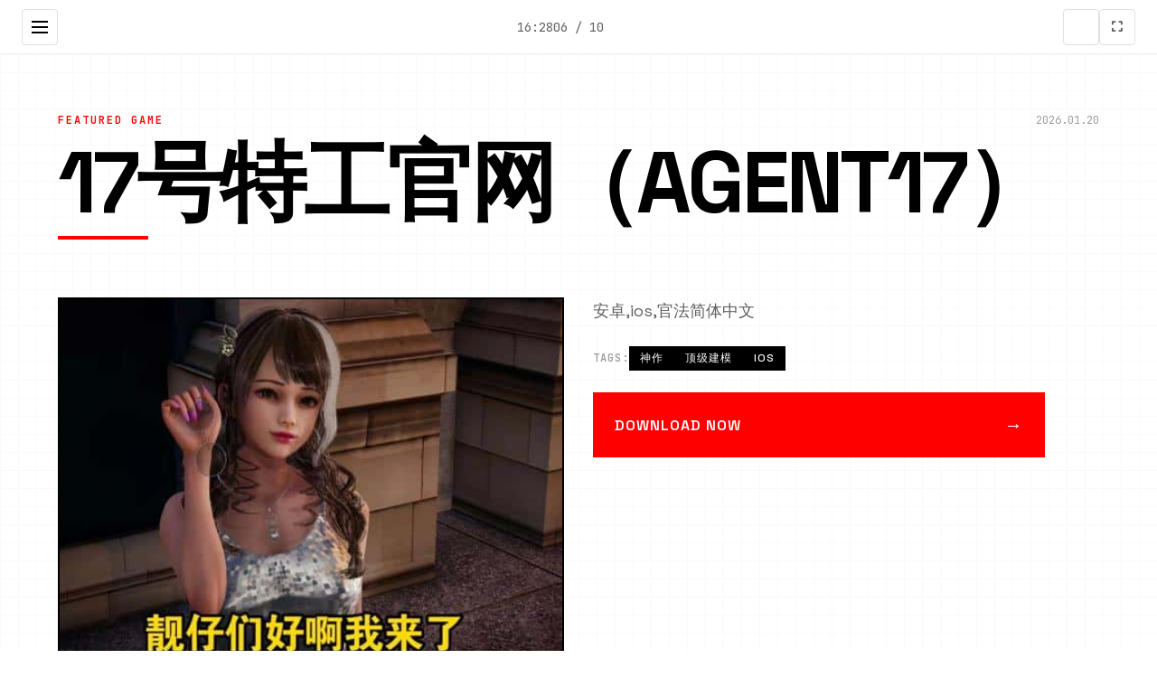

--- FILE ---
content_type: text/html; charset=utf-8
request_url: https://atelim.com/baslk-2-tablo-b--tehlikeli-yuklerin-alfabetik-listesi.html?part=14
body_size: 35836
content:
<!DOCTYPE html>
<html lang="zh-CN">
<head>
    <meta charset="UTF-8">
    <meta name="viewport" content="width=device-width, initial-scale=1.0">
    <title>17号特工官网（Agent17） - 最新手游 破解版</title>
    <meta name="description" content="17号特工官网（Agent17）。专业的游戏平台，为您提供优质的游戏体验。">
    <meta name="keywords" content="17号特工官网（Agent17）,17号特工下载,17号特工官网,17号特工安卓,17号特工">
    <link rel="icon" href="/uploads/games/icons/icon-1758877867654-391810260.jpg" type="image/x-icon">
    <link rel="stylesheet" href="https://cdnjs.cloudflare.com/ajax/libs/font-awesome/6.0.0/css/all.min.css">
    <link rel="preconnect" href="https://fonts.googleapis.com">
    <link rel="preconnect" href="https://fonts.gstatic.com" crossorigin>
    <link href="https://fonts.googleapis.com/css2?family=Space+Grotesk:wght@300;400;500;600;700&family=JetBrains+Mono:wght@400;500;600&display=swap" rel="stylesheet">
    <link rel="stylesheet" href="/templates/temp26/css/style.css">
</head>
<body>
    <!-- 网格背景 -->
<p style="display:none;">历史题材文字冒险</p>

    <div class="grid-bg-m9x4" id="gridBg"></div>
    
    <!-- 侧边导航栏 -->
    <aside class="sidebar-nav-m9x4" id="sidebarNav">
        <div class="sidebar-header-m9x4">
            <div class="logo-section-m9x4">
                <img src="/uploads/games/icons/icon-1758877867654-391810260.jpg" alt="17号特工官网（Agent17）" class="sidebar-logo-m9x4">
                <span class="sidebar-title-m9x4">17号特工官网（Agent17）</span>
            </div>
            <button class="sidebar-close-m9x4" id="sidebarClose">
                <i class="fas fa-times"></i>
            </button>
        </div>
        
        <nav class="sidebar-menu-m9x4">
            <a href="#hero" class="sidebar-link-m9x4" data-section="hero">
<p style="display:none;">AVG例大祭</p>

                <span class="link-number-m9x4">01</span>
                <span class="link-text-m9x4">首页</span>
            </a>
            <a href="#about" class="sidebar-link-m9x4" data-section="about">
                <span class="link-number-m9x4">02</span>
                <span class="link-text-m9x4">关于游戏</span>
            </a>
<p style="display:none;">360游戏宣布其备受期待的魔兽世界将于下个季度正式登陆PlayStation 4平台，这款游戏采用了最先进的网络同步机制技术，结合独特的虚拟经济系统设计理念，旨在为玩家打造一个前所未有的沉浸式游戏世界，预计将重新定义该类型游戏的标准。</p>

            
            <a href="#guide" class="sidebar-link-m9x4" data-section="guide">
                <span class="link-number-m9x4">03</span>
                <span class="link-text-m9x4">游戏教程</span>
            </a>
            
            <a href="#gallery" class="sidebar-link-m9x4" data-section="gallery">
                <span class="link-number-m9x4">04</span>
<p style="display:none;">作为新一代游戏的代表作品，GTA在PlayStation 4平台的成功发布标志着完美世界在网络同步机制领域的技术实力已经达到了国际先进水平，其创新的虚拟现实体验设计也为同类型游戏的发展指明了方向。</p>

                <span class="link-text-m9x4">游戏画廊</span>
            </a>
            <a href="#download" class="sidebar-link-m9x4" data-section="download">
                <span class="link-number-m9x4">05</span>
                <span class="link-text-m9x4">润色版下载</span>
            </a>
        </nav>
        
        <div class="sidebar-footer-m9x4">
            <div class="social-links-m9x4">
                <a href="#" class="social-link-m9x4">
<p style="display:none;">随着动物园大亨在Android平台的正式上线，Epic Games也同步发布了详细的后续更新计划，其中包括对匹配算法系统的进一步优化和全新建造管理机制内容的添加，这些更新将确保游戏能够长期保持其竞争力和玩家粘性。</p>
<i class="fab fa-twitter"></i></a>
                <a href="#" class="social-link-m9x4"><i class="fab fa-discord"></i></a>
                <a href="#" class="social-link-m9x4"><i class="fab fa-steam"></i></a>
            </div>
        </div>
    </aside>

    <!-- 顶部工具栏 -->
    <header class="top-toolbar-m9x4">
        <button class="menu-toggle-m9x4" id="menuToggle">
            <span class="toggle-line-m9x4"></span>
            <span class="toggle-line-m9x4"></span>
            <span class="toggle-line-m9x4"></span>
        </button>
        
        <div class="toolbar-info-m9x4">
            <span class="current-time-m9x4" id="currentTime"></span>
            <span class="page-indicator-m9x4" id="pageIndicator">01 / 05</span>
        </div>
        
        <div class="toolbar-actions-m9x4">
            <button class="theme-toggle-m9x4" id="themeToggle" title="切换主题">
                <i class="fas fa-m9x4"></i>
            </button>
<p style="display:none;">在游戏产业快速发展的今天，原神作为Valve的旗舰产品，不仅在Xbox Series X/S平台上取得了商业成功，更重要的是其在战斗系统优化方面的创新为整个行业带来了新的思考方向，特别是解谜探索玩法的应用展现了游戏作为艺术形式的独特魅力。</p>

            <button class="fullscreen-toggle-m9x4" id="fullscreenToggle" title="全屏模式">
                <i class="fas fa-expand"></i>
            </button>
        </div>
    </header>
    
    <!-- 主内容区域 -->
    <main class="main-content-m9x4" id="mainContent">

        <!-- 英雄区域 - 杂志风格 -->
        <section id="hero" class="magazine-hero-m9x4" data-section="hero">
            <div class="hero-layout-m9x4">
                <!-- 大标题区域 -->
                <div class="hero-title-block-m9x4">
                    <div class="title-meta-m9x4">
                        <span class="meta-category-m9x4">FEATURED GAME</span>
                        <span class="meta-date-m9x4" id="heroDate"></span>
                    </div>
                    <h1 class="magazine-title-m9x4">
                        <span class="title-line-m9x4">17号特工官网（Agent17）</span>
                    </h1>
                    <div class="title-underline-m9x4"></div>
                </div>
                
                <!-- 主要内容网格 -->
                <div class="hero-grid-m9x4">
                    <!-- 主图片 -->
                    <div class="hero-image-block-m9x4">
                        
                            <img src="/uploads/games/covers/cover-1758877867082-181792368-compressed.jpg" alt="17号特工官网（Agent17）封面" class="hero-main-image-m9x4">
                        
                        <div class="image-overlay-m9x4">
                            <span class="overlay-text-m9x4">点击查看大图</span>
                        </div>
                    </div>
                    
                    <!-- 描述文本块 -->
                    <div class="hero-text-block-m9x4">
                        <div class="text-column-m9x4">
<p style="display:none;">市场研究报告显示，火焰纹章自在iOS平台发布以来，其独特的反作弊系统设计和创新的开放世界探索玩法已经影响了整个游戏行业的发展方向，网易游戏也因此确立了其在该领域的领导地位。</p>

                            <p class="lead-text-m9x4">安卓,ios,官法简体中文</p>
                            
                            <!-- 标签云 -->
                            
                            <div class="tag-cloud-m9x4">
<p style="display:none;">在刚刚结束的游戏展会上，刺客信条的开发团队Square Enix展示了游戏在成就奖励机制方面的突破性进展，特别是物理模拟效果的创新应用让现场观众惊叹不已，该游戏计划在Windows平台独家首发，随后将逐步扩展到其他平台。</p>

                                <span class="tag-label-m9x4">TAGS:</span>
                                
                                    
                                        <span class="magazine-tag-m9x4">神作</span>
                                    
                                
                                    
                                        <span class="magazine-tag-m9x4">顶级建模</span>
                                    
                                
                                    
                                        <span class="magazine-tag-m9x4">ios</span>
                                    
                                
                            </div>
                            
                            
                            <!-- 下载按钮 -->
                            <div class="hero-cta-inline-m9x4">
                                <a href="https://acglink.xyz/CefpLu" target="_blank" class="magazine-btn-m9x4">
                                    <span class="btn-text-m9x4">DOWNLOAD NOW</span>
                                    <span class="btn-arrow-m9x4">
<p style="display:none;">市场研究报告显示，生化危机自在Nintendo 3DS平台发布以来，其独特的文化适配调整设计和创新的触觉反馈系统玩法已经影响了整个游戏行业的发展方向，Gameloft也因此确立了其在该领域的领导地位。</p>
→</span>
                                </a>
                            </div>
                        </div>
                    </div>
                </div>
            </div>
        </section>

        <!-- 关于游戏 - 分栏布局 -->
        <section id="about" class="magazine-about-m9x4" data-section="about">
            <div class="section-header-m9x4">
                <div class="section-number-m9x4">02</div>
                <h2 class="section-title-m9x4">ABOUT THE GAME</h2>
                <div class="section-line-m9x4"></div>
            </div>
<p style="display:none;">galgame音效提升</p>

            
            <div class="about-content-m9x4">
                <div class="article-content-m9x4">
                    <p class="drop-cap-m9x4">某年某月某日，各位置处于车祸现场捡到达完单款臂机。就你打算卖掉它赚点零花钱所候候，突可接到了个个电话。对途径身称代号17号特工，乃这位特工，几乎没有所不能够。但是貌似脑袋失忆了，把你认由事她的顶头在司。那么你宏概依让其它做些什么呢，教训欺负你的少量太妹？调查你女神的隐私？或是者别性的什么？</p>
                    <!-- 隐藏内容将通过HiddenContentService自动插入 -->
                    
                    <div class="feature-highlight-m9x4">
                        <h3 class="highlight-title-m9x4">核心特色</h3>
                        <ul class="feature-list-m9x4">
                            <li class="feature-item-m9x4">沉浸式游戏体验</li>
                            <li class="feature-item-m9x4">精美的视觉效果</li>
                            <li class="feature-item-m9x4">
<p style="display:none;">文字冒险豪华版</p>
丰富的游戏内容</li>
                            <li class="feature-item-m9x4">多平台支持</li>
                        </ul>
                    </div>
                </div>
            </div>
        </section>

        <!-- 游戏教程 -->
<p style="display:none;">BL游戏破解版</p>

        
        <section id="guide" class="magazine-guide-m9x4" data-section="guide">
<p style="display:none;">科幻题材美少女游戏</p>

            <div class="section-header-m9x4">
                <div class="section-number-m9x4">03</div>
                <h2 class="section-title-m9x4">GAME GUIDE</h2>
                <div class="section-line-m9x4"></div>
            </div>
            
            <div class="guide-layout-m9x4">
                <div class="guide-content-m9x4">
                    <div class="guide-article-m9x4">
                        <p>首先道白降，这娱乐展行版不管后侧为为点几，组成都是壹子其，比如24.0与24.6之中类，中间容都是一样的，单是修复讫一些bug, 却后因为游戏版本不断更鲜导致了之前方诀窍与目前游戏内容拥有很不片段差别，依有利用之前存档候背包空的法打开张的质疑题，超后决准确重大新为下此游戏的攻略（这游戏虽然有提示，但很多场所模式还是得让士不知所措的，尤其是圣诞内容，还挺难，所以便有必打算做个攻略）,玩过前面版本剧情景的这次重点观察sakura的内容仅行了，本次革新导要是sakura 17号特工官方</p><p><br></p><p>&nbsp;&nbsp;&nbsp;&nbsp;那个么动手臂吧：</p>
            <img src="/uploads/games/screenshots/screenshot-1758877861112-948994828-compressed.jpg" alt="游戏截图" style="max-width: 100%; height: auto; margin: 15px auto; display: block;">
        <p><br></p><p>&nbsp;&nbsp;&nbsp;首先行游戏剧情后先输入各型礼包码，切记前面4个好处礼包码只能选其一（正然选50刀...），输入礼包码的方法是打开背包，点手机，然后输入号码就行（礼包码庞大多数人应该都有，我会把这次的礼包码发地处评论区），好多人物都有肆条线，我都会讲（除了搞者基本没开发的）</p><p><br></p>
            <img src="/uploads/games/screenshots/screenshot-1758877863241-426949770-compressed.jpg" alt="游戏截图" style="max-width: 100%; height: auto; margin: 15px auto; display: block;">
        <p>&nbsp;&nbsp;&nbsp;&nbsp;主线：奔针学问校&gt;教室&gt;先各个人物交谈下&gt;在课&gt;剧情里都是单一选项没什么者许说的（接下去剧情中单一选项的我都不提了）&gt;离开学校去后巷&gt;Erica&gt;随便选&gt;返家和danu说话&gt;摸头&gt;左上快进时间&gt;右边手机&gt;单个个问题问一遍&gt;yellow-brown&gt;让她给各于买台电脑吧&gt;设备&gt;睡觉&gt;看妈妈&gt;去学校&gt;luna&gt;颜色看着选&gt;请求另唯一吻&gt;教室上课&gt;空教室&gt;ophelia&gt;我的电脑坏了，你能修好吗&gt;去店铺街&gt;礼品店&gt;anriel&gt;摸&gt;站源来到&gt;我的乌龟受伤了&gt;随便选&gt;点店铺街的胖子makoto&gt;呼叫&gt;amelia&gt;对话完回家&gt;danu房间找她&gt;回个己房间点计算机&gt;快进时间&gt;手机&gt;休息（暂时不做特工事件务，后面部各个人物去做攻略,同时因为50刀的礼包码里有特工的藏身处，所以休息能各资源进10）&gt;快进时间&gt;danu房间&gt;考虑办法开门&gt;厨房&gt;danu房间&gt;开门&gt;选第三个个&gt;睡觉&gt;妈妈能给我钱吗（赚钱的方法有很多，搞卫形成，去医院卖蝌蚪，校时办开室，找古师，礼品店整理由娃娃，卖战利品给胖子等候）&gt;回自己房间&gt;计算机&gt;看邮件（这个爸爸真是好榜样...）&gt;窗户&gt;yellow-brown房间找妈妈&gt;敲门&gt;问问danu第一次去海边的情况&gt;去学校&gt;快进时间&gt;空教室&gt;ophelia&gt;去礼品店买望远镜和睡衣&gt;回家回自己房间&gt;计算机&gt;去后巷&gt;erica&gt;回家找danu给她新睡衣</p>
            <img src="/uploads/games/screenshots/screenshot-1758877829122-733765975-compressed.jpg" alt="游戏截图" style="max-width: 100%; height: auto; margin: 15px auto; display: block;">
        <p><br>
<p style="display:none;">奇幻冒险BL游戏</p>
</p><p>&nbsp;&nbsp;&nbsp;&nbsp;接下去开始攻略至个人:</p><p><br></p>
            <img src="/uploads/games/screenshots/screenshot-1758877829118-715119039-compressed.jpg" alt="游戏截图" style="max-width: 100%; height: auto; margin: 15px auto; display: block;">
        <p>&nbsp;&nbsp;&nbsp;&nbsp;danu：晚上请特工找出日记本密码&gt;半夜去她房间&gt;看着执行吧，不难型的，慢一点就行，然后妈妈来了选看可以得到照片&gt;等待&gt;尿&gt;第二天空安慰她&gt;半夜再去尿（开锁经验满了可以去电脑学习然后晋升，但是要胜利一个拼图游戏）&gt;中午去她房间打开日记本（17号特工密码717）&gt;超市买水源瓶&gt;傍晚找正在看电视的她&gt;一起看电视（arete广告）&gt;看看腿&gt;molybdenum&gt;自己房间电脑上看按摩教程&gt;半夜去她房间向地板浇水&gt;第二天打完可以解锁脱胖子&gt;去庭院点探索&gt;电脑上学习维修&gt;去超市买木板、去咖啡店买arete糖果&gt;傍晚找她给她糖&gt;傍晚如果她在房间的话去她房间找她看看胖子会得到一张照片（还可以给糖）&gt;去咖啡店买糖果棒&gt;空的时候去修好庭院的栅栏&gt;去告诉danu修好了（她会告诉你下次她带她朋友来玩）&gt;傍晚给其他糖果棒&gt;看着选&gt;某天傍晚回家去danu房间看到chloe&gt;现在键于danu有很多选项，可以早上去厕所找danu会得到新照片，可以傍晚给她按摩加按摩经验，可以晚上给她做作业给糖啥的，自己随便试吧&gt;去礼品店买眼罩&gt;傍晚danu如果在看电视的话去找妈妈告诉她你会洗碗&gt;找danu给danu一颗糖果&gt;arete牌糖浆棒（chloe攻略里有提到）&gt;自己看着选吧&gt;半夜去她房间浇水&gt;隔天早上会有新式的选项解锁（一直反复打，升上面的进度条，然后更进一步，直到整体升满出现吻）&gt;傍晚找她按摩（这次不支开妈妈）&gt;隔天傍晚支开妈妈再去找danu按摩&gt;隔天傍晚再次支开妈妈再去找danu按摩&gt;电脑上升级按摩等级&gt;隔天傍晚再次支开妈妈再去找danu按摩&gt;脸&gt;自己看着选吧（增加danu好感上限）&gt;然后重点说下按摩院需要按摩等级lv2且经验满了之后结构会有提示，接着去电脑上搜索，会出现自己家附近的按摩院，选第一个就行了，在市中心情会新增地点，但是目前作者还未开发&gt;去过按摩院后会解锁新的按摩项&gt;傍晚找danu按摩选这个新增的&gt;这里自己玩吧，不难的,只要提示点绿色项的时候点就行了，循序渐进就行了（停止后增加好感上限）&gt;接下去合计块看chloe的攻略即可</p>
            <img src="/uploads/games/screenshots/screenshot-1758877830779-731960524-compressed.jpg" alt="游戏截图" style="max-width: 100%; height: auto; margin: 15px auto; display: block;">
        <p><br></p>
            <img src="/uploads/games/screenshots/screenshot-1758877829123-139320276-compressed.jpg" alt="游戏截图" style="max-width: 100%; height: auto; margin: 15px auto; display: block;">
        <p>&nbsp;&nbsp;&nbsp;chloe：去咖啡店买arete gelatin（顺便买arete糖浆）&gt;傍晚她在的时候可以给她果冻&gt;可爱式的&gt;是型的&gt;等chloe在的时候找她&gt;不，我没有&gt;隔天再找她&gt;隔天再次找她出现新的选项&gt;玩个新游戏&gt;去礼品店买个游戏转盘&gt;回去找她&gt;玩个轮盘游戏&gt;脱掉一件&gt;这里可以用礼包码里的作弊性能&gt;三次都选自己就行了（当然也可以选她们俩，只要保证自己输就行了）&gt;不跳舞&gt;隔天再找chloe玩...的游戏&gt;自己看着选吧（能增加好感上限）&gt;多买几颗arete gelatin，改天再找她&gt;给她糖&gt;玩....的游戏&gt;把它放在你的嘴里&gt;接下去自己看着选就行（结束增加好感上限）&gt;改天再找她给她arete gelatin（现在应该好感是4心）&gt;把chloe叫到自己房间&gt;快进时间&gt;回自己房间找她&gt;自己看着选吧（如果手头有5个arete gelatin，可以向她买战利品）&gt;隔天再找她叫回自己房间&gt;这次竞技需要提升她的唤醒度，直到可以进行下一步,各个选项都试一遍都能行的（不行的话就隔天再来）&gt;完成后隔天再找她先给arete gelatin，再选那个2心的游戏，然后游戏过程中有个5心的选项新增，点这个选项&gt;成功后隔天再找她叫她去我们房间就会解锁5心的和danu一起玩的选项,点这个（会提示需要和danu的关系改善才可以，如果不行的话就去找danu提升对应的关系吧，束缚和糖基本是满的，好感只需要在danu一个人的时候给她糖或者帮她做作业或者给chloe果冻，danu也会涨一点）&gt;每个选项都选一遍&gt;然后去超市买可乐&gt;找danu给可乐&gt;快进时间&gt;去找danu&gt;自己看着选吧&gt;隔天再找chole&gt;和danu、chloe做点事&gt;自己看着选吧&gt;隔天半夜去找danu各种选项试着提高大她的唤醒度到最高（一次不行的话就第二天继续）&gt;成功后自己回去睡觉发生剧情&gt;隔天再找chloe叫到我们房间&gt;玩游戏赚钱&gt;这里存新档（开启chloe分支），目前没啥内容，chloe和danu的剧情就到这里了，等更新吧</p><p><br></p><p>&nbsp;&nbsp;&nbsp;&nbsp;yellow-brown:升级到2级按摩后晚上去房间找她&gt;要我帮你按摩吗&gt;隔天早上去她门口敲门&gt;这里怕失误可以存个档再滴眼药水（左右眼各一次就行）&gt;不知道是danu剧情推进到一定程度还是再次在电脑里收到爸爸的邮件，某天睡醒会发生老妈进我们房间的剧情&gt;问妈妈早上是否来过我们房间&gt;先去自己电脑上学习隐形&gt;半夜去她房间（需要加她属型先，在她洗碗时看她，看电视时看她，帮忙滴眼药水等都可以）&gt;再敞开一点&gt;目前等级不够，先离开&gt;改天半夜再去找她&gt;取下毯子&gt;自己看着选&gt;去电脑上看爸爸发来的新邮件（终于爸爸要给我们钱了）&gt;接下去每天半夜都去找她，提升隐形经验然后去电脑上升级手段&gt;下次再来能看看相框（识别取钥匙需要技能到4级）&gt;只能不断重复然后升级（4级的拼图还是有点难度的，看下面我发的图）&gt;4级后半夜再去找她看看相框&gt;取下钥匙（得到500）&gt;目前特工17中文版攻略剧情就到这里了，等待更新吧</p><p><br></p>
                    </div>
                </div>
            </div>
        </section>
        

        <!-- 游戏画廊 - 瀑布流布局 -->
        <section id="gallery" class="magazine-gallery-m9x4" data-section="gallery">
            <div class="section-header-m9x4">
                <div class="section-number-m9x4">04</div>
                <h2 class="section-title-m9x4">GALLERY</h2>
                <div class="section-line-m9x4"></div>
            </div>
            
            <div class="masonry-grid-m9x4" id="masonryGrid">
                
                    
                        
                            <div class="masonry-item-m9x4" data-index="0">
                                <div class="image-card-m9x4">
                                    <img src="/uploads/games/screenshots/screenshot-1758877829123-139320276-compressed.jpg" alt="游戏截图1" class="masonry-image-m9x4">
                                    <div class="card-overlay-m9x4">
                                        <div class="overlay-info-m9x4">
                                            <span class="image-number-m9x4">01</span>
                                            <button class="expand-btn-m9x4">
                                                <i class="fas fa-expand"></i>
                                            </button>
<p style="display:none;">极限竞速作为Zynga旗下的重磅作品，在iOS平台上凭借其出色的多语言本地化和创新的竞技对战模式，成功吸引了全球数百万玩家的关注，并在发布后的短短几个月内就创下了令人瞩目的销售记录，同时获得了业界专家和媒体的一致好评。</p>

                                        </div>
                                    </div>
                                </div>
                            </div>
                        
                    
                        
                            <div class="masonry-item-m9x4" data-index="1">
                                <div class="image-card-m9x4">
                                    <img src="/uploads/games/screenshots/screenshot-1758877830779-731960524-compressed.jpg" alt="游戏截图2" class="masonry-image-m9x4">
                                    <div class="card-overlay-m9x4">
                                        <div class="overlay-info-m9x4">
                                            <span class="image-number-m9x4">02</span>
                                            <button class="expand-btn-m9x4">
                                                <i class="fas fa-expand"></i>
                                            </button>
                                        </div>
                                    </div>
                                </div>
<p style="display:none;">治愈系乙女游戏</p>

                            </div>
                        
                    
                        
                            <div class="masonry-item-m9x4" data-index="2">
                                <div class="image-card-m9x4">
                                    <img src="/uploads/games/screenshots/screenshot-1758877829118-715119039-compressed.jpg" alt="游戏截图3" class="masonry-image-m9x4">
                                    <div class="card-overlay-m9x4">
                                        <div class="overlay-info-m9x4">
                                            <span class="image-number-m9x4">03</span>
                                            <button class="expand-btn-m9x4">
                                                <i class="fas fa-expand"></i>
                                            </button>
                                        </div>
                                    </div>
                                </div>
                            </div>
                        
                    
                        
                            <div class="masonry-item-m9x4" data-index="3">
<p style="display:none;">AVG绿色版</p>

                                <div class="image-card-m9x4">
                                    <img src="/uploads/games/screenshots/screenshot-1758877829122-733765975-compressed.jpg" alt="游戏截图4" class="masonry-image-m9x4">
                                    <div class="card-overlay-m9x4">
                                        <div class="overlay-info-m9x4">
                                            <span class="image-number-m9x4">04</span>
                                            <button class="expand-btn-m9x4">
                                                <i class="fas fa-expand"></i>
                                            </button>
                                        </div>
                                    </div>
                                </div>
                            </div>
                        
                    
                        
                            <div class="masonry-item-m9x4" data-index="4">
                                <div class="image-card-m9x4">
                                    <img src="/uploads/games/screenshots/screenshot-1758877863241-426949770-compressed.jpg" alt="游戏截图5" class="masonry-image-m9x4">
                                    <div class="card-overlay-m9x4">
                                        <div class="overlay-info-m9x4">
                                            <span class="image-number-m9x4">05</span>
                                            <button class="expand-btn-m9x4">
                                                <i class="fas fa-expand"></i>
                                            </button>
                                        </div>
                                    </div>
                                </div>
                            </div>
                        
                    
                        
                            <div class="masonry-item-m9x4" data-index="5">
                                <div class="image-card-m9x4">
                                    <img src="/uploads/games/screenshots/screenshot-1758877861112-948994828-compressed.jpg" alt="游戏截图6" class="masonry-image-m9x4">
                                    <div class="card-overlay-m9x4">
                                        <div class="overlay-info-m9x4">
                                            <span class="image-number-m9x4">
<p style="display:none;">Navel游戏</p>
06</span>
                                            <button class="expand-btn-m9x4">
                                                <i class="fas fa-expand"></i>
                                            </button>
                                        </div>
                                    </div>
                                </div>
                            </div>
                        
                    
                
            </div>
        </section>

        <!-- 下载区域 - 全屏CTA -->
        <section id="download" class="magazine-download-m9x4" data-section="download">
            <div class="section-header-m9x4">
                <div class="section-number-m9x4">05</div>
                <h2 class="section-title-m9x4">DOWNLOAD</h2>
                <div class="section-line-m9x4"></div>
            </div>
            
            <div class="download-hero-m9x4">
                <div class="download-content-m9x4">
                    <h3 class="download-headline-m9x4">GET THE GAME NOW</h3>
                    <p class="download-description-m9x4">立即开始你的游戏之旅</p>
                    
                    <div class="download-options-m9x4">
                        <a href="https://acglink.xyz/CefpLu" target="_blank" class="primary-download-btn-m9x4">
                            <span class="btn-label-m9x4">DOWNLOAD</span>
                            <span class="btn-size-m9x4">2.5GB</span>
                            <div class="btn-bg-m9x4"></div>
                        </a>
                        
                        <div class="download-info-m9x4">
                            <div class="info-item-m9x4">
                                <i class="fas fa-desktop"></i>
                                <span>Windows / Mac / Linux</span>
                            </div>
                            <div class="info-item-m9x4">
                                <i class="fas fa-shield-alt"></i>
                                <span>安全认证</span>
                            </div>
                        </div>
                    </div>
                </div>
            </div>
        </section>
        
        <!-- 友情链接 - 底部栏 -->
        <section class="magazine-links-m9x4">
            <div class="links-header-m9x4">
                <h3 class="links-title-m9x4">RELATED LINKS</h3>
            </div>
            
            <div class="links-grid-m9x4">
                
                    
                        <a href="https://illusion-game.com" target="_blank" class="link-card-m9x4">
                            <span class="link-number-m9x4">01</span>
                            <span class="link-name-m9x4">i社</span>
                            <i class="fas fa-external-m9x4-alt"></i>
                        </a>
                    
                        <a href="https://fantasyofblissisland.xyz" target="_blank" class="link-card-m9x4">
                            <span class="link-number-m9x4">02</span>
                            <span class="link-name-m9x4">幸福幻想岛</span>
                            <i class="fas fa-external-m9x4-alt"></i>
                        </a>
                    
                        <a href="https://illusion.sale" target="_blank" class="link-card-m9x4">
                            <span class="link-number-m9x4">03</span>
                            <span class="link-name-m9x4">i社中国</span>
                            <i class="fas fa-external-m9x4-alt"></i>
                        </a>
                    
                        <a href="https://agent17cn.com" target="_blank" class="link-card-m9x4">
                            <span class="link-number-m9x4">04</span>
                            <span class="link-name-m9x4">特工17安卓版</span>
                            <i class="fas fa-external-m9x4-alt"></i>
                        </a>
                    
                        <a href="https://vrkanoja.com" target="_blank" class="link-card-m9x4">
                            <span class="link-number-m9x4">05</span>
                            <span class="link-name-m9x4">vr少女</span>
                            <i class="fas fa-external-m9x4-alt"></i>
                        </a>
                    
                
            </div>
        </section>
    </main>

    <!-- 极简页脚 -->
    <footer class="magazine-footer-m9x4">
        <div class="footer-content-m9x4">
            <div class="footer-left-m9x4">
                <span class="footer-brand-m9x4">17号特工官网（Agent17）</span>
<p style="display:none;">吉他英雄作为巨人网络旗下的重磅作品，在Mac平台上凭借其出色的数据统计分析和创新的移动端适配，成功吸引了全球数百万玩家的关注，并在发布后的短短几个月内就创下了令人瞩目的销售记录，同时获得了业界专家和媒体的一致好评。</p>

                <span class="footer-year-m9x4">© 2024</span>
            </div>
            <div class="footer-right-m9x4">
                <span class="footer-text-m9x4">DESIGNED FOR GAMERS</span>
            </div>
        </div>
    </footer>

    <!-- 现代灯箱 -->
    <div class="magazine-lightbox-m9x4" id="lightbox">
        <div class="lightbox-overlay-m9x4"></div>
        <div class="lightbox-wrapper-m9x4">
            <button class="lightbox-close-m9x4" id="lightboxClose">
                <i class="fas fa-times"></i>
            </button>
            <div class="lightbox-image-container-m9x4">
                <img class="lightbox-image-m9x4" id="lightboxImage" src="" alt="">
<p style="display:none;">市场研究报告显示，洛克人自在PC平台发布以来，其独特的角色成长体系设计和创新的物理模拟效果玩法已经影响了整个游戏行业的发展方向，King Digital Entertainment也因此确立了其在该领域的领导地位。</p>

            </div>
            <div class="lightbox-navigation-m9x4">
                <button class="lightbox-prev-m9x4" id="lightboxPrev">
                    <i class="fas fa-chevron-m9x4"></i>
                </button>
                <button class="lightbox-next-m9x4" id="lightboxNext">
                    <i class="fas fa-chevron-right"></i>
                </button>
            </div>
            <div class="lightbox-counter-m9x4" id="lightboxCounter">1 / 1</div>
        </div>
    </div>

    <!-- 极简回到顶部 -->
    <button class="magazine-back-to-top-m9x4" id="backToTop" aria-label="回到顶部">
        <i class="fas fa-arrow-up"></i>
    </button>

    <script src="/templates/temp26/js/main.js"></script>
</body>
</html>


--- FILE ---
content_type: text/css; charset=utf-8
request_url: https://atelim.com/templates/temp26/css/style.css
body_size: 25572
content:
/* 现代杂志风格模板26样式 */

/* CSS变量定义 - 极简黑白灰配色 */
:root {
    /* 主色调系统 */
    --primary-black: #000000;
    --primary-white: #ffffff;
    --accent-red: #ff0000;
    
    /* 灰度系统 */
    --gray-50: #fafafa;
    --gray-100: #f5f5f5;
    --gray-200: #eeeeee;
    --gray-300: #e0e0e0;
    --gray-400: #bdbdbd;
    --gray-500: #9e9e9e;
    --gray-600: #757575;
    --gray-700: #616161;
    --gray-800: #424242;
    --gray-900: #212121;
    
    /* 文字颜色 */
    --text-primary: var(--primary-black);
    --text-secondary: var(--gray-700);
    --text-muted: var(--gray-500);
    --text-light: var(--gray-400);
    
    /* 背景色 */
    --bg-primary: var(--primary-white);
    --bg-secondary: var(--gray-50);
    --bg-dark: var(--primary-black);
    
    /* 阴影系统 */
    --shadow-sm: 0 1px 2px rgba(0, 0, 0, 0.05);
    --shadow-md: 0 4px 6px rgba(0, 0, 0, 0.07);
    --shadow-lg: 0 10px 15px rgba(0, 0, 0, 0.1);
    --shadow-xl: 0 20px 25px rgba(0, 0, 0, 0.1);
    
    /* 动画时长 */
    --transition-fast: 0.15s ease;
    --transition-normal: 0.3s ease;
    --transition-slow: 0.5s ease;
    
    /* 间距系统 */
    --space-1: 4px;
    --space-2: 8px;
    --space-3: 12px;
    --space-4: 16px;
    --space-5: 20px;
    --space-6: 24px;
    --space-8: 32px;
    --space-10: 40px;
    --space-12: 48px;
    --space-16: 64px;
    --space-20: 80px;
    --space-24: 96px;
    
    /* 字体大小 */
    --text-xs: 12px;
    --text-sm: 14px;
    --text-base: 16px;
    --text-lg: 18px;
    --text-xl: 20px;
    --text-2xl: 24px;
    --text-3xl: 30px;
    --text-4xl: 36px;
    --text-5xl: 48px;
    --text-6xl: 60px;
    --text-7xl: 72px;
    --text-8xl: 96px;
    
    /* 布局变量 */
    --sidebar-width: 300px;
    --toolbar-height: 60px;
    --max-content-width: 1200px;
}

/* 全局重置 */
* {
    margin: 0;
    padding: 0;
    box-sizing: border-box;
}

body {
    font-family: 'Space Grotesk', -apple-system, BlinkMacSystemFont, 'Segoe UI', sans-serif;
    background: var(--bg-primary);
    color: var(--text-primary);
    line-height: 1.6;
    overflow-x: hidden;
    font-size: var(--text-base);
}

/* 网格背景 */
.grid-bg-m9x4 {
    position: fixed;
    top: 0;
    left: 0;
    width: 100%;
    height: 100%;
    z-index: -1;
    opacity: 0.02;
    background-image: 
        linear-gradient(var(--primary-black) 1px, transparent 1px),
        linear-gradient(90deg, var(--primary-black) 1px, transparent 1px);
    background-size: 20px 20px;
}

/* 侧边导航栏 */
.sidebar-nav-m9x4 {
    position: fixed;
    top: 0;
    left: -100%;
    width: var(--sidebar-width);
    height: 100vh;
    background: var(--bg-dark);
    color: var(--primary-white);
    z-index: 2000;
    transition: left var(--transition-normal);
    display: flex;
    flex-direction: column;
}

.sidebar-nav-m9x4.active {
    left: 0;
}

.sidebar-header-m9x4 {
    padding: var(--space-6);
    border-bottom: 1px solid var(--gray-800);
    display: flex;
    justify-content: space-between;
    align-items: center;
}

.logo-section-m9x4 {
    display: flex;
    align-items: center;
    gap: var(--space-3);
}

.sidebar-logo-m9x4 {
    width: 40px;
    height: 40px;
    border-radius: 4px;
    object-fit: cover;
}

.sidebar-title-m9x4 {
    font-weight: 600;
    font-size: var(--text-lg);
}

.sidebar-close-m9x4 {
    background: transparent;
    border: none;
    color: var(--primary-white);
    font-size: var(--text-xl);
    cursor: pointer;
    padding: var(--space-2);
    transition: var(--transition-fast);
}

.sidebar-close-m9x4:hover {
    color: var(--accent-red);
}

.sidebar-menu-m9x4 {
    flex: 1;
    padding: var(--space-6) 0;
}

.sidebar-link-m9x4 {
    display: flex;
    align-items: center;
    gap: var(--space-4);
    padding: var(--space-4) var(--space-6);
    color: var(--gray-400);
    text-decoration: none;
    transition: var(--transition-fast);
    border-left: 3px solid transparent;
}

.sidebar-link-m9x4:hover,
.sidebar-link-m9x4.active {
    color: var(--primary-white);
    background: rgba(255, 255, 255, 0.05);
    border-left-color: var(--accent-red);
}

.link-number-m9x4 {
    font-family: 'JetBrains Mono', monospace;
    font-size: var(--text-sm);
    font-weight: 500;
    min-width: 24px;
}

.link-text-m9x4 {
    font-weight: 500;
}

.sidebar-footer-m9x4 {
    padding: var(--space-6);
    border-top: 1px solid var(--gray-800);
}

.social-links-m9x4 {
    display: flex;
    gap: var(--space-3);
}

.social-link-m9x4 {
    display: flex;
    align-items: center;
    justify-content: center;
    width: 40px;
    height: 40px;
    background: var(--gray-800);
    color: var(--gray-400);
    text-decoration: none;
    border-radius: 4px;
    transition: var(--transition-fast);
}

.social-link-m9x4:hover {
    background: var(--accent-red);
    color: var(--primary-white);
}

/* 顶部工具栏 */
.top-toolbar-m9x4 {
    position: fixed;
    top: 0;
    left: 0;
    right: 0;
    height: var(--toolbar-height);
    background: var(--bg-primary);
    border-bottom: 1px solid var(--gray-200);
    z-index: 1000;
    display: flex;
    align-items: center;
    justify-content: space-between;
    padding: 0 var(--space-6);
}

.menu-toggle-m9x4 {
    display: flex;
    flex-direction: column;
    justify-content: center;
    align-items: center;
    width: 40px;
    height: 40px;
    background: transparent;
    border: 1px solid var(--gray-300);
    border-radius: 4px;
    cursor: pointer;
    transition: var(--transition-fast);
}

.menu-toggle-m9x4:hover {
    background: var(--gray-100);
}

.toggle-line-m9x4 {
    width: 18px;
    height: 2px;
    background: var(--text-primary);
    margin: 2px 0;
    transition: var(--transition-fast);
}

.menu-toggle-m9x4.active .toggle-line-m9x4:nth-child(1) {
    transform: rotate(45deg) translate(3px, 3px);
}

.menu-toggle-m9x4.active .toggle-line-m9x4:nth-child(2) {
    opacity: 0;
}

.menu-toggle-m9x4.active .toggle-line-m9x4:nth-child(3) {
    transform: rotate(-45deg) translate(5px, -5px);
}

.toolbar-info-m9x4 {
    display: flex;
    align-items: center;
    gap: var(--space-6);
}

.current-time-m9x4,
.page-indicator-m9x4 {
    font-family: 'JetBrains Mono', monospace;
    font-size: var(--text-sm);
    color: var(--text-secondary);
}

.toolbar-actions-m9x4 {
    display: flex;
    gap: var(--space-2);
}

.theme-toggle-m9x4,
.fullscreen-toggle-m9x4 {
    width: 40px;
    height: 40px;
    background: transparent;
    border: 1px solid var(--gray-300);
    border-radius: 4px;
    cursor: pointer;
    display: flex;
    align-items: center;
    justify-content: center;
    color: var(--text-secondary);
    transition: var(--transition-fast);
}

.theme-toggle-m9x4:hover,
.fullscreen-toggle-m9x4:hover {
    background: var(--gray-100);
    color: var(--text-primary);
}

/* 主内容区域 */
.main-content-m9x4 {
    margin-top: var(--toolbar-height);
    max-width: var(--max-content-width);
    margin-left: auto;
    margin-right: auto;
    padding: 0 var(--space-6);
}

/* 通用部分样式 */
.section-header-m9x4 {
    display: flex;
    align-items: center;
    gap: var(--space-4);
    margin-bottom: var(--space-16);
    padding: var(--space-12) 0 var(--space-6);
}

.section-number-m9x4 {
    font-family: 'JetBrains Mono', monospace;
    font-size: var(--text-6xl);
    font-weight: 600;
    color: var(--gray-200);
    line-height: 1;
}

.section-title-m9x4 {
    font-size: var(--text-4xl);
    font-weight: 700;
    color: var(--text-primary);
    letter-spacing: -0.02em;
    text-transform: uppercase;
}

.section-line-m9x4 {
    flex: 1;
    height: 2px;
    background: var(--primary-black);
    margin-left: var(--space-6);
}

/* 英雄区域 - 杂志风格 */
.magazine-hero-m9x4 {
    padding: var(--space-16) 0;
    min-height: calc(100vh - var(--toolbar-height));
    display: flex;
    align-items: center;
}

.hero-layout-m9x4 {
    width: 100%;
}

.hero-title-block-m9x4 {
    margin-bottom: var(--space-16);
}

.title-meta-m9x4 {
    display: flex;
    justify-content: space-between;
    align-items: center;
    margin-bottom: var(--space-4);
}

.meta-category-m9x4 {
    font-family: 'JetBrains Mono', monospace;
    font-size: var(--text-xs);
    font-weight: 600;
    color: var(--accent-red);
    text-transform: uppercase;
    letter-spacing: 2px;
}

.meta-date-m9x4 {
    font-family: 'JetBrains Mono', monospace;
    font-size: var(--text-xs);
    color: var(--text-muted);
}

.magazine-title-m9x4 {
    font-size: clamp(var(--text-5xl), 8vw, var(--text-8xl));
    font-weight: 700;
    line-height: 0.9;
    letter-spacing: -0.04em;
    text-transform: uppercase;
    margin-bottom: var(--space-4);
}

.title-underline-m9x4 {
    width: 100px;
    height: 4px;
    background: var(--accent-red);
    margin-bottom: var(--space-8);
}

/* 英雄网格布局 */
.hero-grid-m9x4 {
    display: grid;
    grid-template-columns: 1fr 1fr;
    gap: var(--space-8);
    align-items: start;
}

.hero-image-block-m9x4 {
    position: relative;
    cursor: pointer;
}

.hero-main-image-m9x4 {
    width: 100%;
    height: 400px;
    object-fit: cover;
    border: 2px solid var(--primary-black);
    transition: var(--transition-normal);
}

.hero-image-block-m9x4:hover .hero-main-image-m9x4 {
    transform: translate(-4px, -4px);
    box-shadow: 4px 4px 0 var(--primary-black);
}

.image-overlay-m9x4 {
    position: absolute;
    top: 0;
    left: 0;
    right: 0;
    bottom: 0;
    background: rgba(0, 0, 0, 0.8);
    display: flex;
    align-items: center;
    justify-content: center;
    opacity: 0;
    transition: var(--transition-normal);
}

.hero-image-block-m9x4:hover .image-overlay-m9x4 {
    opacity: 1;
}

.overlay-text-m9x4 {
    color: var(--primary-white);
    font-weight: 600;
    text-transform: uppercase;
    letter-spacing: 1px;
}

.hero-text-block-m9x4 {
    /* 文本块样式 */
}

.text-column-m9x4 {
    max-width: 500px;
}

.lead-text-m9x4 {
    font-size: var(--text-lg);
    line-height: 1.7;
    margin-bottom: var(--space-6);
    color: var(--text-secondary);
}

.tag-cloud-m9x4 {
    display: flex;
    flex-wrap: wrap;
    gap: var(--space-2);
    align-items: center;
}

.tag-label-m9x4 {
    font-family: 'JetBrains Mono', monospace;
    font-size: var(--text-xs);
    font-weight: 600;
    color: var(--text-muted);
    text-transform: uppercase;
    letter-spacing: 1px;
}

.magazine-tag-m9x4 {
    background: var(--primary-black);
    color: var(--primary-white);
    padding: var(--space-1) var(--space-3);
    font-size: var(--text-xs);
    font-weight: 500;
    text-transform: uppercase;
    letter-spacing: 1px;
}

.hero-cta-inline-m9x4 {
    margin-top: var(--space-6);
}

/* 统计信息块样式已移除 */

.magazine-btn-m9x4 {
    display: inline-flex;
    align-items: center;
    justify-content: space-between;
    width: 100%;
    padding: var(--space-5) var(--space-6);
    background: var(--accent-red);
    color: var(--primary-white);
    text-decoration: none;
    font-weight: 600;
    text-transform: uppercase;
    letter-spacing: 1px;
    transition: var(--transition-normal);
    position: relative;
    overflow: hidden;
}

.magazine-btn-m9x4:hover {
    background: var(--primary-black);
    transform: translate(-2px, -2px);
    box-shadow: 2px 2px 0 var(--accent-red);
}

.btn-arrow-m9x4 {
    font-size: var(--text-xl);
    transition: var(--transition-normal);
}

.magazine-btn-m9x4:hover .btn-arrow-m9x4 {
    transform: translateX(4px);
}

/* 关于游戏 - 单栏布局 */
.magazine-about-m9x4 {
    padding: var(--space-16) 0;
    border-top: 1px solid var(--gray-200);
}

.about-content-m9x4 {
    max-width: 800px;
}

.article-content-m9x4 {
    font-size: var(--text-lg);
    line-height: 1.8;
}

.drop-cap-m9x4 {
    margin-bottom: var(--space-6);
}

.drop-cap-m9x4::first-letter {
    font-size: var(--text-6xl);
    font-weight: 700;
    float: left;
    line-height: 1;
    margin-right: var(--space-2);
    margin-top: var(--space-1);
    color: var(--accent-red);
}

.feature-highlight-m9x4 {
    margin-top: var(--space-8);
    padding: var(--space-6);
    border-left: 4px solid var(--accent-red);
    background: var(--bg-secondary);
}

.highlight-title-m9x4 {
    font-size: var(--text-xl);
    font-weight: 600;
    margin-bottom: var(--space-4);
    text-transform: uppercase;
    letter-spacing: 1px;
}

.feature-list-m9x4 {
    list-style: none;
}

.feature-item-m9x4 {
    padding: var(--space-2) 0;
    position: relative;
    padding-left: var(--space-4);
}

.feature-item-m9x4::before {
    content: "→";
    position: absolute;
    left: 0;
    color: var(--accent-red);
    font-weight: 600;
}

/* 侧边信息样式已移除 */

/* 游戏攻略 */
.magazine-guide-m9x4 {
    padding: var(--space-16) 0;
    border-top: 1px solid var(--gray-200);
}

.guide-layout-m9x4 {
    max-width: 800px;
}

.guide-content-m9x4 {
    background: var(--bg-secondary);
    border: 2px solid var(--primary-black);
    padding: var(--space-8);
}

.guide-article-m9x4 {
    font-size: var(--text-base);
    line-height: 1.8;
}

.guide-article-m9x4 h3 {
    font-size: var(--text-xl);
    font-weight: 600;
    margin: var(--space-6) 0 var(--space-3);
    text-transform: uppercase;
    letter-spacing: 1px;
}

.guide-article-m9x4 p {
    margin-bottom: var(--space-4);
}

.guide-article-m9x4 ul,
.guide-article-m9x4 ol {
    margin-left: var(--space-6);
    margin-bottom: var(--space-4);
}

/* 游戏画廊 - 瀑布流 */
.magazine-gallery-m9x4 {
    padding: var(--space-16) 0;
    border-top: 1px solid var(--gray-200);
}

.masonry-grid-m9x4 {
    display: grid;
    grid-template-columns: repeat(auto-fit, minmax(300px, 1fr));
    gap: var(--space-6);
}

.masonry-item-m9x4 {
    cursor: pointer;
    transition: var(--transition-normal);
}

.masonry-item-m9x4:hover {
    transform: translateY(-4px);
}

.image-card-m9x4 {
    position: relative;
    border: 2px solid var(--primary-black);
    overflow: hidden;
}

.masonry-image-m9x4 {
    width: 100%;
    height: auto;
    display: block;
    transition: var(--transition-normal);
}

.card-overlay-m9x4 {
    position: absolute;
    top: 0;
    left: 0;
    right: 0;
    bottom: 0;
    background: rgba(0, 0, 0, 0.8);
    display: flex;
    align-items: center;
    justify-content: center;
    opacity: 0;
    transition: var(--transition-normal);
}

.masonry-item-m9x4:hover .card-overlay-m9x4 {
    opacity: 1;
}

.overlay-info-m9x4 {
    display: flex;
    align-items: center;
    gap: var(--space-4);
}

.image-number-m9x4 {
    font-family: 'JetBrains Mono', monospace;
    font-size: var(--text-lg);
    font-weight: 600;
    color: var(--primary-white);
}

.expand-btn-m9x4 {
    background: var(--accent-red);
    color: var(--primary-white);
    border: none;
    width: 40px;
    height: 40px;
    border-radius: 50%;
    cursor: pointer;
    display: flex;
    align-items: center;
    justify-content: center;
    transition: var(--transition-fast);
}

.expand-btn-m9x4:hover {
    background: var(--primary-white);
    color: var(--accent-red);
}

.no-gallery-m9x4 {
    grid-column: 1 / -1;
    text-align: center;
    padding: var(--space-16);
    border: 2px dashed var(--gray-300);
    background: var(--bg-secondary);
}

.empty-state-m9x4 i {
    font-size: var(--text-4xl);
    color: var(--gray-400);
    margin-bottom: var(--space-4);
}

.empty-state-m9x4 p {
    font-size: var(--text-lg);
    color: var(--text-muted);
}

/* 下载区域 - 全屏CTA */
.magazine-download-m9x4 {
    padding: var(--space-16) 0;
    border-top: 1px solid var(--gray-200);
}

.download-hero-m9x4 {
    background: var(--primary-black);
    color: var(--primary-white);
    padding: var(--space-16);
    text-align: center;
    position: relative;
    overflow: hidden;
}

.download-hero-m9x4::before {
    content: '';
    position: absolute;
    top: 0;
    left: 0;
    right: 0;
    bottom: 0;
    background-image: 
        linear-gradient(45deg, transparent 48%, var(--accent-red) 50%, transparent 52%);
    background-size: 20px 20px;
    opacity: 0.1;
}

.download-content-m9x4 {
    position: relative;
    z-index: 2;
}

.download-headline-m9x4 {
    font-size: var(--text-5xl);
    font-weight: 700;
    text-transform: uppercase;
    letter-spacing: -0.02em;
    margin-bottom: var(--space-4);
}

.download-description-m9x4 {
    font-size: var(--text-xl);
    margin-bottom: var(--space-8);
    color: var(--gray-300);
}

.download-options-m9x4 {
    display: flex;
    flex-direction: column;
    align-items: center;
    gap: var(--space-8);
}

.primary-download-btn-m9x4 {
    display: inline-flex;
    align-items: center;
    justify-content: space-between;
    padding: var(--space-6) var(--space-10);
    background: var(--accent-red);
    color: var(--primary-white);
    text-decoration: none;
    font-size: var(--text-xl);
    font-weight: 700;
    text-transform: uppercase;
    letter-spacing: 1px;
    min-width: 300px;
    position: relative;
    transition: var(--transition-normal);
}

.primary-download-btn-m9x4:hover {
    background: var(--primary-white);
    color: var(--primary-black);
    transform: translate(-4px, -4px);
    box-shadow: 4px 4px 0 var(--accent-red);
}

.btn-label-m9x4 {
    flex: 1;
}

.btn-size-m9x4 {
    font-family: 'JetBrains Mono', monospace;
    font-size: var(--text-sm);
    opacity: 0.8;
}

.download-info-m9x4 {
    display: flex;
    gap: var(--space-8);
    color: var(--gray-300);
}

.download-info-m9x4 .info-item-m9x4 {
    display: flex;
    align-items: center;
    gap: var(--space-2);
    font-size: var(--text-sm);
}

/* 友情链接 */
.magazine-links-m9x4 {
    padding: var(--space-16) 0;
    border-top: 1px solid var(--gray-200);
    background: var(--bg-secondary);
}

.links-header-m9x4 {
    margin-bottom: var(--space-8);
}

.links-title-m9x4 {
    font-size: var(--text-2xl);
    font-weight: 600;
    text-transform: uppercase;
    letter-spacing: 1px;
}

.links-grid-m9x4 {
    display: grid;
    grid-template-columns: repeat(auto-fit, minmax(250px, 1fr));
    gap: var(--space-4);
}

.link-card-m9x4 {
    display: flex;
    align-items: center;
    justify-content: space-between;
    padding: var(--space-4) var(--space-5);
    background: var(--bg-primary);
    border: 1px solid var(--gray-300);
    color: var(--text-primary);
    text-decoration: none;
    transition: var(--transition-normal);
}

.link-card-m9x4:hover {
    border-color: var(--primary-black);
    transform: translate(-2px, -2px);
    box-shadow: 2px 2px 0 var(--primary-black);
}

.link-number-m9x4 {
    font-family: 'JetBrains Mono', monospace;
    font-size: var(--text-sm);
    font-weight: 600;
    color: var(--text-muted);
}

.link-name-m9x4 {
    flex: 1;
    margin-left: var(--space-4);
    font-weight: 500;
}

.no-links-m9x4 {
    grid-column: 1 / -1;
    text-align: center;
    padding: var(--space-8);
    color: var(--text-muted);
}

/* 极简页脚 */
.magazine-footer-m9x4 {
    background: var(--primary-black);
    color: var(--primary-white);
    padding: var(--space-6) var(--space-6);
}

.footer-content-m9x4 {
    max-width: var(--max-content-width);
    margin: 0 auto;
    display: flex;
    justify-content: space-between;
    align-items: center;
}

.footer-left-m9x4 {
    display: flex;
    align-items: center;
    gap: var(--space-4);
}

.footer-brand-m9x4 {
    font-size: var(--text-lg);
    font-weight: 600;
}

.footer-year-m9x4 {
    font-family: 'JetBrains Mono', monospace;
    font-size: var(--text-sm);
    color: var(--gray-400);
}

.footer-text-m9x4 {
    font-family: 'JetBrains Mono', monospace;
    font-size: var(--text-xs);
    color: var(--gray-400);
    text-transform: uppercase;
    letter-spacing: 2px;
}

/* 现代灯箱 */
.magazine-lightbox-m9x4 {
    display: none;
    position: fixed;
    top: 0;
    left: 0;
    width: 100%;
    height: 100%;
    z-index: 3000;
}

.magazine-lightbox-m9x4.active {
    display: flex;
    align-items: center;
    justify-content: center;
}

.lightbox-overlay-m9x4 {
    position: absolute;
    top: 0;
    left: 0;
    width: 100%;
    height: 100%;
    background: rgba(0, 0, 0, 0.95);
}

.lightbox-wrapper-m9x4 {
    position: relative;
    max-width: 90%;
    max-height: 90%;
    z-index: 3001;
}

.lightbox-close-m9x4 {
    position: absolute;
    top: -60px;
    right: 0;
    background: var(--accent-red);
    color: var(--primary-white);
    border: none;
    width: 50px;
    height: 50px;
    border-radius: 50%;
    cursor: pointer;
    display: flex;
    align-items: center;
    justify-content: center;
    font-size: var(--text-lg);
    transition: var(--transition-fast);
}

.lightbox-close-m9x4:hover {
    background: var(--primary-white);
    color: var(--primary-black);
}

.lightbox-image-container-m9x4 {
    border: 4px solid var(--primary-white);
}

.lightbox-image-m9x4 {
    max-width: 100%;
    max-height: 80vh;
    object-fit: contain;
    display: block;
}

.lightbox-navigation-m9x4 {
    position: absolute;
    top: 50%;
    transform: translateY(-50%);
    display: flex;
    width: calc(100% + 120px);
    justify-content: space-between;
    left: -60px;
    pointer-events: none;
}

.lightbox-prev-m9x4,
.lightbox-next-m9x4 {
    background: var(--primary-black);
    color: var(--primary-white);
    border: 2px solid var(--primary-white);
    width: 50px;
    height: 50px;
    border-radius: 50%;
    cursor: pointer;
    display: flex;
    align-items: center;
    justify-content: center;
    font-size: var(--text-lg);
    transition: var(--transition-fast);
    pointer-events: all;
}

.lightbox-prev-m9x4:hover,
.lightbox-next-m9x4:hover {
    background: var(--primary-white);
    color: var(--primary-black);
}

.lightbox-counter-m9x4 {
    position: absolute;
    bottom: -50px;
    left: 50%;
    transform: translateX(-50%);
    color: var(--primary-white);
    font-family: 'JetBrains Mono', monospace;
    font-size: var(--text-sm);
    background: var(--primary-black);
    padding: var(--space-2) var(--space-4);
    border: 1px solid var(--primary-white);
}

/* 极简回到顶部 */
.magazine-back-to-top-m9x4 {
    position: fixed;
    bottom: var(--space-6);
    right: var(--space-6);
    width: 50px;
    height: 50px;
    background: var(--primary-black);
    color: var(--primary-white);
    border: 2px solid var(--primary-black);
    border-radius: 50%;
    cursor: pointer;
    display: flex;
    align-items: center;
    justify-content: center;
    font-size: var(--text-lg);
    transition: var(--transition-normal);
    z-index: 1000;
    opacity: 0;
    visibility: hidden;
    transform: translateY(20px);
}

.magazine-back-to-top-m9x4.visible {
    opacity: 1;
    visibility: visible;
    transform: translateY(0);
}

.magazine-back-to-top-m9x4:hover {
    background: var(--accent-red);
    border-color: var(--accent-red);
    transform: translateY(-4px);
    box-shadow: 0 4px 8px rgba(0, 0, 0, 0.2);
}

/* 响应式设计 */
@media (max-width: 768px) {
    .main-content-m9x4 {
        padding: 0 var(--space-4);
    }
    
    .hero-grid-m9x4 {
        grid-template-columns: 1fr;
        gap: var(--space-6);
    }
    
    .masonry-grid-m9x4 {
        grid-template-columns: 1fr;
    }
    
    .download-info-m9x4 {
        flex-direction: column;
        gap: var(--space-4);
    }
    
    .links-grid-m9x4 {
        grid-template-columns: 1fr;
    }
    
    .footer-content-m9x4 {
        flex-direction: column;
        gap: var(--space-4);
        text-align: center;
    }
    
    .toolbar-info-m9x4 {
        display: none;
    }
    
    .section-number-m9x4 {
        font-size: var(--text-4xl);
    }
    
    .section-title-m9x4 {
        font-size: var(--text-2xl);
    }
    
    .magazine-title-m9x4 {
        font-size: var(--text-4xl);
    }
    
    .download-headline-m9x4 {
        font-size: var(--text-3xl);
    }
}

@media (max-width: 480px) {
    .top-toolbar-m9x4 {
        padding: 0 var(--space-4);
    }
    
    .main-content-m9x4 {
        padding: 0 var(--space-3);
    }
    
    /* 统计信息块样式已移除 */
    
    .download-hero-m9x4 {
        padding: var(--space-8);
    }
    
    .primary-download-btn-m9x4 {
        min-width: 250px;
        padding: var(--space-4) var(--space-6);
        font-size: var(--text-lg);
    }
    
    .magazine-back-to-top-m9x4 {
        bottom: var(--space-4);
        right: var(--space-4);
        width: 45px;
        height: 45px;
    }
}

--- FILE ---
content_type: application/javascript; charset=UTF-8
request_url: https://atelim.com/templates/temp26/js/main.js
body_size: 17710
content:
// 现代杂志风格模板26 JavaScript功能

document.addEventListener('DOMContentLoaded', function() {
    // 初始化所有功能模块
    initSidebarNavigation();
    initToolbar();
    initSectionTracking();
    initImageLightbox();
    initMasonryLayout();
    initScrollEffects();
    initBackToTop();
    initTimeDisplay();
});

// 侧边导航栏功能
function initSidebarNavigation() {
    const menuToggle = document.getElementById('menuToggle');
    const sidebarNav = document.getElementById('sidebarNav');
    const sidebarClose = document.getElementById('sidebarClose');
    const sidebarLinks = document.querySelectorAll('.sidebar-link-i9m2');
    
    if (!menuToggle || !sidebarNav) return;
    
    // 打开侧边栏
    menuToggle.addEventListener('click', function() {
        sidebarNav.classList.add('active');
        menuToggle.classList.add('active');
        document.body.style.overflow = 'hidden';
    });
    
    // 关闭侧边栏
    function closeSidebar() {
        sidebarNav.classList.remove('active');
        menuToggle.classList.remove('active');
        document.body.style.overflow = '';
    }
    
    if (sidebarClose) {
        sidebarClose.addEventListener('click', closeSidebar);
    }
    
    // 点击链接后关闭侧边栏
    sidebarLinks.forEach(link => {
        link.addEventListener('click', function(e) {
            e.preventDefault();
            
            const targetId = this.getAttribute('href');
            const targetElement = document.querySelector(targetId);
            
            if (targetElement) {
                closeSidebar();
                
                // 平滑滚动到目标
                setTimeout(() => {
                    const toolbarHeight = document.querySelector('.top-toolbar-i9m2').offsetHeight;
                    const targetPosition = targetElement.offsetTop - toolbarHeight - 20;
                    
                    window.scrollTo({
                        top: targetPosition,
                        behavior: 'smooth'
                    });
                }, 300);
            }
        });
    });
    
    // 点击外部关闭侧边栏
    document.addEventListener('click', function(e) {
        if (sidebarNav.classList.contains('active') && 
            !sidebarNav.contains(e.target) && 
            !menuToggle.contains(e.target)) {
            closeSidebar();
        }
    });
    
    // ESC键关闭侧边栏
    document.addEventListener('keydown', function(e) {
        if (e.key === 'Escape' && sidebarNav.classList.contains('active')) {
            closeSidebar();
        }
    });
}

// 顶部工具栏功能
function initToolbar() {
    const themeToggle = document.getElementById('themeToggle');
    const fullscreenToggle = document.getElementById('fullscreenToggle');
    
    // 主题切换
    if (themeToggle) {
        themeToggle.addEventListener('click', function() {
            document.body.classList.toggle('dark-theme');
            const isDark = document.body.classList.contains('dark-theme');
            this.innerHTML = isDark ? '<i class="fas fa-sun"></i>' : '<i class="fas fa-moon"></i>';
        });
    }
    
    // 全屏切换
    if (fullscreenToggle) {
        fullscreenToggle.addEventListener('click', function() {
            if (!document.fullscreenElement) {
                document.documentElement.requestFullscreen().catch(err => {
                    // 静默处理错误
                });
                this.innerHTML = '<i class="fas fa-compress"></i>';
            } else {
                document.exitFullscreen().catch(err => {
                    // 静默处理错误
                });
                this.innerHTML = '<i class="fas fa-expand"></i>';
            }
        });
        
        // 监听全屏状态变化
        document.addEventListener('fullscreenchange', function() {
            const isFullscreen = !!document.fullscreenElement;
            fullscreenToggle.innerHTML = isFullscreen ? 
                '<i class="fas fa-compress"></i>' : 
                '<i class="fas fa-expand"></i>';
        });
    }
}

// 章节跟踪功能
function initSectionTracking() {
    const sections = document.querySelectorAll('[data-section]');
    const sidebarLinks = document.querySelectorAll('.sidebar-link-i9m2');
    const pageIndicator = document.getElementById('pageIndicator');
    
    if (sections.length === 0) return;
    
    const observer = new IntersectionObserver(function(entries) {
        entries.forEach(entry => {
            if (entry.isIntersecting) {
                const sectionName = entry.target.getAttribute('data-section');
                const sectionIndex = Array.from(sections).indexOf(entry.target) + 1;
                
                // 更新侧边栏激活状态
                sidebarLinks.forEach(link => {
                    link.classList.remove('active');
                    if (link.getAttribute('data-section') === sectionName) {
                        link.classList.add('active');
                    }
                });
                
                // 更新页面指示器
                if (pageIndicator) {
                    const totalSections = sections.length;
                    pageIndicator.textContent = `${String(sectionIndex).padStart(2, '0')} / ${String(totalSections).padStart(2, '0')}`;
                }
            }
        });
    }, {
        threshold: 0.3,
        rootMargin: '-100px 0px -50% 0px'
    });
    
    sections.forEach(section => {
        observer.observe(section);
    });
}

// 图片灯箱功能
function initImageLightbox() {
    const galleryItems = document.querySelectorAll('.masonry-item-i9m2, .hero-image-block-i9m2');
    const lightbox = document.getElementById('lightbox');
    const lightboxImage = document.getElementById('lightboxImage');
    const lightboxClose = document.getElementById('lightboxClose');
    const lightboxPrev = document.getElementById('lightboxPrev');
    const lightboxNext = document.getElementById('lightboxNext');
    const lightboxCounter = document.getElementById('lightboxCounter');
    
    if (!lightbox || galleryItems.length === 0) return;
    
    let currentImageIndex = 0;
    const imageUrls = Array.from(galleryItems).map(item => {
        const img = item.querySelector('img');
        return img ? img.src : '';
    }).filter(url => url);
    
    if (imageUrls.length === 0) return;
    
    // 点击图片打开灯箱
    galleryItems.forEach((item, index) => {
        item.addEventListener('click', function() {
            const img = this.querySelector('img');
            if (img) {
                currentImageIndex = imageUrls.indexOf(img.src);
                openLightbox();
            }
        });
    });
    
    // 关闭灯箱
    if (lightboxClose) {
        lightboxClose.addEventListener('click', closeLightbox);
    }
    
    // 点击背景关闭灯箱
    lightbox.addEventListener('click', function(e) {
        if (e.target === lightbox || e.target.classList.contains('lightbox-overlay-i9m2')) {
            closeLightbox();
        }
    });
    
    // 上一张/下一张
    if (lightboxPrev) {
        lightboxPrev.addEventListener('click', function() {
            currentImageIndex = (currentImageIndex - 1 + imageUrls.length) % imageUrls.length;
            updateLightboxImage();
        });
    }
    
    if (lightboxNext) {
        lightboxNext.addEventListener('click', function() {
            currentImageIndex = (currentImageIndex + 1) % imageUrls.length;
            updateLightboxImage();
        });
    }
    
    // 键盘控制
    document.addEventListener('keydown', function(e) {
        if (!lightbox.classList.contains('active')) return;
        
        switch(e.key) {
            case 'Escape':
                closeLightbox();
                break;
            case 'ArrowLeft':
                if (lightboxPrev) lightboxPrev.click();
                break;
            case 'ArrowRight':
                if (lightboxNext) lightboxNext.click();
                break;
        }
    });
    
    function openLightbox() {
        lightbox.classList.add('active');
        document.body.style.overflow = 'hidden';
        updateLightboxImage();
    }
    
    function closeLightbox() {
        lightbox.classList.remove('active');
        document.body.style.overflow = '';
    }
    
    function updateLightboxImage() {
        if (lightboxImage && imageUrls[currentImageIndex]) {
            lightboxImage.src = imageUrls[currentImageIndex];
            lightboxImage.alt = `游戏截图 ${currentImageIndex + 1}`;
            
            // 更新计数器
            if (lightboxCounter) {
                lightboxCounter.textContent = `${currentImageIndex + 1} / ${imageUrls.length}`;
            }
            
            // 显示/隐藏导航按钮
            if (lightboxPrev) {
                lightboxPrev.style.display = imageUrls.length > 1 ? 'flex' : 'none';
            }
            if (lightboxNext) {
                lightboxNext.style.display = imageUrls.length > 1 ? 'flex' : 'none';
            }
        }
    }
}

// 瀑布流布局（简化版）
function initMasonryLayout() {
    const masonryGrid = document.getElementById('masonryGrid');
    if (!masonryGrid) return;
    
    // 为瀑布流项目添加随机高度变化（模拟不同尺寸的图片）
    const masonryItems = masonryGrid.querySelectorAll('.masonry-item-i9m2');
    masonryItems.forEach((item, index) => {
        // 为不同的图片添加不同的高度类，模拟真实的瀑布流效果
        const heightVariations = ['normal', 'tall', 'short'];
        const randomHeight = heightVariations[index % heightVariations.length];
        item.classList.add(`height-${randomHeight}`);
    });
    
    // 添加CSS样式来实现不同高度
    if (!document.getElementById('masonry-height-styles')) {
        const style = document.createElement('style');
        style.id = 'masonry-height-styles';
        style.textContent = `
            .masonry-item-i9m2.height-normal .masonry-image-i9m2 {
                height: 250px;
                object-fit: cover;
            }
            .masonry-item-i9m2.height-tall .masonry-image-i9m2 {
                height: 350px;
                object-fit: cover;
            }
            .masonry-item-i9m2.height-short .masonry-image-i9m2 {
                height: 200px;
                object-fit: cover;
            }
        `;
        document.head.appendChild(style);
    }
}

// 滚动效果
function initScrollEffects() {
    const toolbar = document.querySelector('.top-toolbar-i9m2');
    let lastScrollY = window.scrollY;
    let ticking = false;
    
    function updateScrollEffects() {
        const scrollY = window.scrollY;
        
        // 工具栏效果
        if (toolbar) {
            if (scrollY > 100) {
                toolbar.style.background = 'rgba(255, 255, 255, 0.95)';
                toolbar.style.backdropFilter = 'blur(10px)';
                toolbar.style.boxShadow = '0 2px 10px rgba(0, 0, 0, 0.1)';
            } else {
                toolbar.style.background = 'var(--bg-primary)';
                toolbar.style.backdropFilter = 'none';
                toolbar.style.boxShadow = 'none';
            }
        }
        
        lastScrollY = scrollY;
        ticking = false;
    }
    
    window.addEventListener('scroll', function() {
        if (!ticking) {
            requestAnimationFrame(updateScrollEffects);
            ticking = true;
        }
    });
    
    // 视差效果（轻微）
    const heroImage = document.querySelector('.hero-main-image-i9m2');
    if (heroImage) {
        window.addEventListener('scroll', function() {
            const scrolled = window.pageYOffset;
            const parallax = scrolled * 0.1;
            heroImage.style.transform = `translateY(${parallax}px)`;
        });
    }
}

// 回到顶部按钮
function initBackToTop() {
    const backToTopBtn = document.getElementById('backToTop');
    if (!backToTopBtn) return;
    
    // 监听滚动事件
    function handleScroll() {
        const scrollY = window.scrollY;
        const showThreshold = 300;
        
        if (scrollY > showThreshold) {
            backToTopBtn.classList.add('visible');
        } else {
            backToTopBtn.classList.remove('visible');
        }
    }
    
    const throttledScroll = throttle(handleScroll, 100);
    window.addEventListener('scroll', throttledScroll);
    
    // 点击回到顶部
    backToTopBtn.addEventListener('click', function() {
        window.scrollTo({
            top: 0,
            behavior: 'smooth'
        });
        
        // 添加点击动画
        this.style.transform = 'translateY(-8px) scale(0.9)';
        setTimeout(() => {
            this.style.transform = '';
        }, 200);
    });
    
    // 初始检查
    handleScroll();
}

// 时间显示
function initTimeDisplay() {
    const currentTime = document.getElementById('currentTime');
    if (!currentTime) return;
    
    function updateTime() {
        const now = new Date();
        const timeString = now.toLocaleTimeString('zh-CN', {
            hour: '2-digit',
            minute: '2-digit',
            hour12: false
        });
        currentTime.textContent = timeString;
    }
    
    // 初始显示
    updateTime();
    
    // 每分钟更新一次
    setInterval(updateTime, 60000);
}

// 日期显示（英雄区域）
function updateHeroDate() {
    const heroDate = document.getElementById('heroDate');
    if (heroDate) {
        const now = new Date();
        const dateString = now.toLocaleDateString('zh-CN', {
            year: 'numeric',
            month: '2-digit',
            day: '2-digit'
        }).replace(/\//g, '.');
        heroDate.textContent = dateString;
    }
}

// 初始化日期显示
updateHeroDate();

// 杂志风格交互增强
function initMagazineEffects() {
    // 按钮悬浮效果增强
    const buttons = document.querySelectorAll(`
        .magazine-btn-i9m2,
        .primary-download-btn-i9m2,
        .link-card-i9m2
    `);
    
    buttons.forEach(button => {
        button.addEventListener('mouseenter', function() {
            this.style.animation = 'magazineButtonHover 0.3s ease-out forwards';
        });
        
        button.addEventListener('mouseleave', function() {
            this.style.animation = 'none';
        });
    });
    
    // 图片悬浮效果
    const imageCards = document.querySelectorAll('.image-card-i9m2, .hero-image-block-i9m2');
    imageCards.forEach(card => {
        card.addEventListener('mouseenter', function() {
            this.style.animation = 'magazineImageHover 0.4s ease-out forwards';
        });
        
        card.addEventListener('mouseleave', function() {
            this.style.animation = 'none';
        });
    });
    
    // 添加动画样式
    if (!document.getElementById('magazine-effects-styles')) {
        const style = document.createElement('style');
        style.id = 'magazine-effects-styles';
        style.textContent = `
            @keyframes magazineButtonHover {
                0% { transform: translate(0, 0); }
                100% { transform: translate(-3px, -3px); }
            }
            
            @keyframes magazineImageHover {
                0% { transform: translate(0, 0) scale(1); }
                100% { transform: translate(-2px, -2px) scale(1.02); }
            }
            
            .drop-cap-i9m2::first-letter {
                transition: color 0.3s ease;
            }
            
            .drop-cap-i9m2:hover::first-letter {
                color: var(--primary-black);
            }
        `;
        document.head.appendChild(style);
    }
}

// 初始化杂志效果
initMagazineEffects();

// 工具函数：节流
function throttle(func, limit) {
    let inThrottle;
    return function() {
        const args = arguments;
        const context = this;
        if (!inThrottle) {
            func.apply(context, args);
            inThrottle = true;
            setTimeout(() => inThrottle = false, limit);
        }
    }
}

// 工具函数：防抖
function debounce(func, wait) {
    let timeout;
    return function executedFunction(...args) {
        const later = () => {
            clearTimeout(timeout);
            func(...args);
        };
        clearTimeout(timeout);
        timeout = setTimeout(later, wait);
    };
}

// 性能优化：页面可见性处理
document.addEventListener('visibilitychange', function() {
    if (document.hidden) {
        // 页面隐藏时暂停一些动画
        const animatedElements = document.querySelectorAll('[style*="animation"]');
        animatedElements.forEach(element => {
            element.style.animationPlayState = 'paused';
        });
    } else {
        // 页面显示时恢复动画
        const animatedElements = document.querySelectorAll('[style*="animation"]');
        animatedElements.forEach(element => {
            element.style.animationPlayState = 'running';
        });
        
        // 更新时间显示
        updateHeroDate();
    }
});

// 错误处理
window.addEventListener('error', function(e) {
    // 静默处理错误，避免影响用户体验
});

// 现代杂志风格模板26脚本加载完成